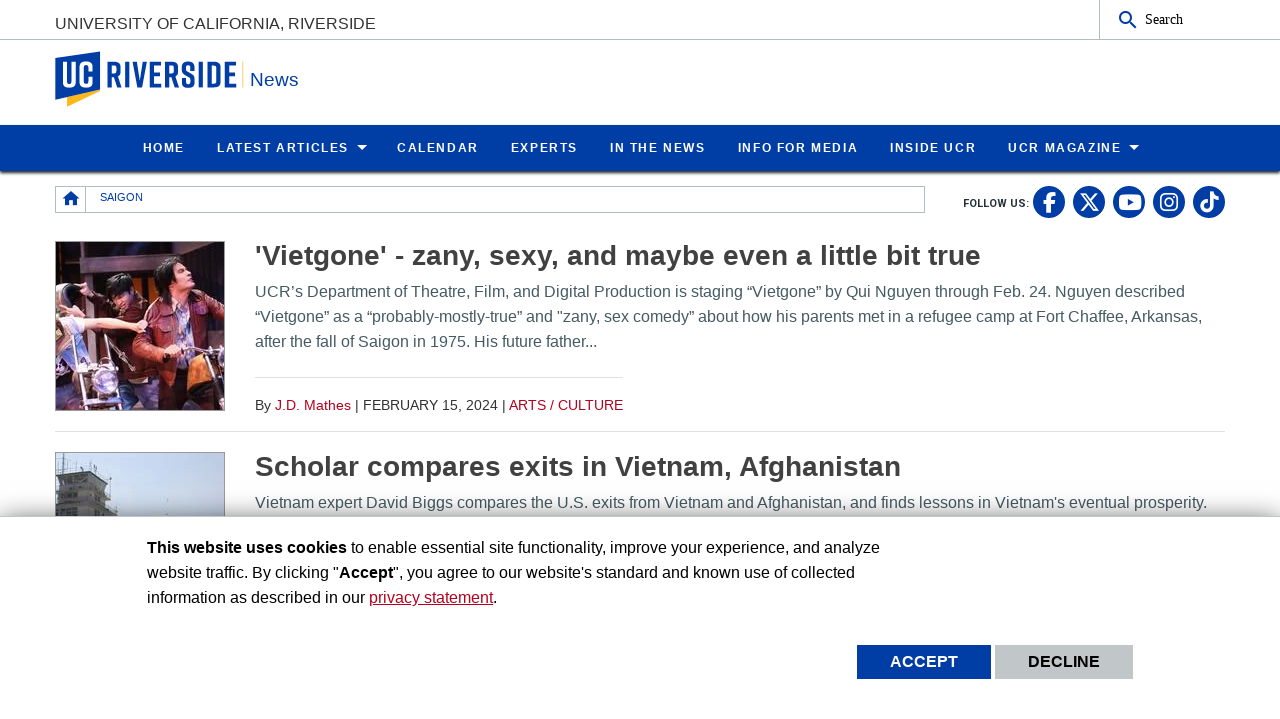

--- FILE ---
content_type: text/html; charset=UTF-8
request_url: https://news.ucr.edu/tag/saigon
body_size: 10325
content:
<!doctype html>
<html  lang="en" dir="ltr" prefix="og: https://ogp.me/ns#" class="no-js">
<head>
    <meta charset="utf-8" />
<noscript><style>form.antibot * :not(.antibot-message) { display: none !important; }</style>
</noscript><style id="gutenberg-palette">:root .has-yellow-color{color:#FFB81C}:root .has-yellow-background-color{background-color:#FFB81C}:root .has-blue-color{color:#003DA5}:root .has-blue-background-color{background-color:#003DA5}</style>
<link rel="canonical" href="https://news.ucr.edu/tag/saigon" />
<meta name="Generator" content="Drupal 10 (https://www.drupal.org)" />
<meta name="MobileOptimized" content="width" />
<meta name="HandheldFriendly" content="true" />
<meta name="viewport" content="width=device-width, initial-scale=1.0" />
<link rel="icon" href="/profiles/custom/ucr_news_profile/themes/custom/ucr_news/favicon.ico" type="" />
<script src="/sites/default/files/eu_cookie_compliance/eu_cookie_compliance.script.js?t78q1d" defer></script>
<script>window.a2a_config=window.a2a_config||{};a2a_config.callbacks=[];a2a_config.overlays=[];a2a_config.templates={};</script>

    <title>Saigon | News</title>
    <link rel="stylesheet" media="all" href="/sites/default/files/css/css_VR5zH6JRG91gYCuUYWdupMmMzoeKFmiZgh_ddlDuFGE.css?delta=0&amp;language=en&amp;theme=ucr_news&amp;include=eJxtyEsOgCAMhOELoRyJFBgNsVBDQePtfcSFCzfzTz6KsQmVw9J7xqlKaQbdBZEl4UpeOVEJsH_oPFUYPbQhW08K00N1ERN1bnZm8cRDUH24YNevbemGZ8cssTNODRo4Ww" />
<link rel="stylesheet" media="all" href="https://fonts.googleapis.com/css?family=Montserrat:700|Roboto+Slab:400,700|Roboto:400,700" />
<link rel="stylesheet" media="all" href="/sites/default/files/css/css_XxVXrWUwWwa5nEhVzI6IOLWpQLLtF1SCaoDGVBjVcpI.css?delta=2&amp;language=en&amp;theme=ucr_news&amp;include=eJxtyEsOgCAMhOELoRyJFBgNsVBDQePtfcSFCzfzTz6KsQmVw9J7xqlKaQbdBZEl4UpeOVEJsH_oPFUYPbQhW08K00N1ERN1bnZm8cRDUH24YNevbemGZ8cssTNODRo4Ww" />

    
    <style type="text/css">
    <!--
     a[href*="//"]:not(:has([data-entity-embed-display=media_image])):after {
    display: none;
}

.img-circle {
  border-radius: 50%;
}


figure.embedded-entity.align-right {
    width: max-content !important;
}

figure.embedded-entity.align-left{
    width: max-content !important;
}

.align-right{
margin-left: 20px !important;
}
.align-left{
margin-right: 20px !important;
}

div.una-article-post-content p{
font-size: 1.125em;
}

div.social-link a{
height: 1.75em;
}

.grey-owl-video-width
{width:350px !important; clear: right!important;}


div#content-container div.primary-content-area figure figcaption {
border-bottom: none !important;
}

div.magazine p {
    font-size: 1.125em;
}

p.caption {
    caption-side: bottom;
    font-size: 0.775rem;
    text-align: center;
    font-weight: bold;
    margin: 0.25rem 0.25rem 1rem 0.25rem;
}

.story-title {
font-size: 4rem;
}

p.mark:after {
  content: url('/sites/default/files/2024-11/ucr-magazine-end-mark-icon.png');
  margin-left: 5px;
}


@media print, screen and (max-width: 600px) {

.story-title {
font-size: 100%;
}
}     -->
    </style>
    </head>
<body class="layout path-taxonomy">
    <noscript><iframe src="https://www.googletagmanager.com/ns.html?id=GTM-WKS9CKF" height="0" width="0" style="display:none;visibility:hidden"></iframe></noscript>
      <div class="dialog-off-canvas-main-canvas" data-off-canvas-main-canvas>
    <div class="webpage-content">
    <header role="banner" data-sticky-container>
        <div class="header-sticky-container" data-ucr-sticky="0" data-ucr-mobile-sticky="1">
            <div class="grid-container full">
                                                <div class="grid-x">
                    <div class="cell small-order-2 medium-order-1 audience-container">
    <div class="grid-container audience-menu-bar">
        <div class="grid-x align-middle">
             <div id="block-ucr-news-organization-name" data-block-plugin-id="ucr_global_organization_name" class="cell auto org-name">
    
        
              <a class="skip-main" tabindex="1" href="#main-content">Skip to main content</a>

<span class="parent-org-title">
    <a href="https://www.ucr.edu">University of California, Riverside</a>
</span>

    </div>
    <div class="cell medium-shrink show-for-medium">
        
        
            <section class="google-search">
        <button class="button audience-search-button" data-open="gscSearchFormModal">Search</button>
    </section>

    </div>
             <div class="cell shrink hide-for-medium" data-responsive-toggle="main-menu-container" data-hide-for="medium">
                <button class="mdi mdi-menu button mobile-menu-expander" id="mobile-menu-expander" type="button" data-toggle="main-menu-container">
                </button>
            </div>
        </div>
    </div>
</div>

                    <div class="cell small-order-1 medium-order-2 masthead-container">
    <div class="grid-container">
        <div class="grid-x align-middle">
             
    <div class="cell shrink">
        <a class="masthead-logo" href="/">
            <span class="show-for-sr">UC Riverside</span>
        </a>
    </div>
    <div class="cell auto">
        <h1 class="masthead-title" aria-label="Welcome to  News ">
            <a href="/"> News </a>
        </h1>
    </div>
    <div class="cell auto show-for-medium">
        <p class="slogan"></p>
    </div>
         </div>
    </div>
</div>

                    <div class="cell small-order-3 medium-order-3 main-nav-bar">
    <div class="grid-container" id="main-menu-container" data-animate="fade-in fade-out">
        <div class="grid-x">
                 <div class="cell hide-for-medium">
        
        
            <section class="google-search">
        <button class="button audience-search-button" data-open="gscSearchFormModal">Search</button>
    </section>

    </div>
<div id="block-ucr-news-main-menu" data-block-plugin-id="system_menu_block:main" class="cell main-menu-cell">
    
        
                        <nav id="primary-site-menu" aria-labelledby="primary-site-menu">
    <ul class="standard-menu vertical medium-horizontal menu align-center-middle" data-responsive-menu="accordion medium-dropdown" data-closing-time="200">
                <li>
        <a href="/" data-drupal-link-system-path="&lt;front&gt;">Home</a>
                </li>
            <li>
        <a href="/articles" target="_self" data-drupal-link-system-path="articles">Latest Articles</a>
                                <ul class="vertical menu submenu">
                <li>
        <a href="/articles" title="All Articles" data-drupal-link-system-path="articles">All Articles</a>
                </li>
            <li>
        <a href="/topic/arts-culture" target="_self" data-drupal-link-system-path="taxonomy/term/1">Arts / Culture</a>
                </li>
            <li>
        <a href="/topic/athletics" target="_self" data-drupal-link-system-path="taxonomy/term/6">Athletics</a>
                </li>
            <li>
        <a href="/topic/business" target="_self" data-drupal-link-system-path="taxonomy/term/11">Business</a>
                </li>
            <li>
        <a href="/topic/health" target="_self" data-drupal-link-system-path="taxonomy/term/16">Health</a>
                </li>
            <li>
        <a href="/topic/science-technology" target="_self" data-drupal-link-system-path="taxonomy/term/21">Science / Technology</a>
                </li>
            <li>
        <a href="/topic/social-science-education" target="_self" data-drupal-link-system-path="taxonomy/term/26">Social Science / Education</a>
                </li>
            <li>
        <a href="/topic/students" target="_self" data-drupal-link-system-path="taxonomy/term/31">Students</a>
                </li>
            <li>
        <a href="/topic/university" target="_self" data-drupal-link-system-path="taxonomy/term/36">University</a>
                </li>
            </ul>
        
                </li>
            <li>
        <a href="https://events.ucr.edu/" target="_blank">Calendar</a>
                </li>
            <li>
        <a href="/experts" target="_self" title="Experts" data-drupal-link-system-path="node/12639">Experts</a>
                </li>
            <li>
        <a href="/external-news" target="_self" data-drupal-link-system-path="external-news">In the News</a>
                </li>
            <li>
        <a href="/media-information" target="_self" data-drupal-link-system-path="node/9236">Info for Media</a>
                </li>
            <li>
        <a href="https://insideucr.ucr.edu" target="_blank">Inside UCR</a>
                </li>
            <li>
        <a href="/ucr-magazine" title="UCR Magazine" data-drupal-link-system-path="node/10746">UCR Magazine</a>
                                <ul class="vertical menu submenu">
                <li>
        <a href="/ucr-magazine" title="Overview" data-drupal-link-system-path="node/10746">Overview</a>
                </li>
            <li>
        <a href="/ucr-magazine/fall-2025" title="UCR Magazine Fall 2025" data-drupal-link-system-path="node/13234">Fall 2025</a>
                </li>
            <li>
        <a href="/ucr-magazine/spring-2025" title="UCR Magazine Spring 2025" data-drupal-link-system-path="node/13047">Spring 2025</a>
                </li>
            <li>
        <a href="https://www.ucr.edu/magazine/winter-2025" target="_blank" title="UCR Magazine Winter 2025">Winter 2025</a>
                </li>
            <li>
        <a href="/ucr-magazine/fall-2024" title="UCR Magazine Fall 2024" data-drupal-link-system-path="node/12842">Fall 2024</a>
                </li>
            <li>
        <a href="https://www.ucr.edu/magazine/summer-2024" target="_blank" title="UCR Magazine Summer 2024">Summer 2024</a>
                </li>
            <li>
        <a href="/ucr-magazine/spring-2024" title="UCR Magazine Spring 2024" data-drupal-link-system-path="node/12668">Spring 2024</a>
                </li>
            <li>
        <a href="/ucr-magazine/winter-2024" title="UCR Magazine Winter 2024" data-drupal-link-system-path="node/12499">Winter 2024</a>
                </li>
            <li>
        <a href="/ucr-magazine/archive" title="Archive" data-drupal-link-system-path="node/12553">Archive</a>
                </li>
            <li>
        <a href="https://magazine.ucr.edu/subscriptions" target="_blank" title="Subscriptions">Subscriptions</a>
                </li>
            </ul>
        
                </li>
            </ul>
</nav>
        




    </div>
         </div>
    </div>
</div>

                </div>
            </div>
        </div>
    </header>
    <main>
        <div id="content-container">
                            
                        <div class="grid-container">
                                <div class="grid-x grid-padding-x sub-nav-social">
                        <div class="cell large-8 xlarge-9 small-order-2 large-order-1 region-breadcrumbs">
        <div id="block-ucr-news-breadcrumbs" data-block-plugin-id="system_breadcrumb_block" class="cell">
    
        
                <div><span id="system-breadcrumb" class="visually-hidden">Breadcrumb</span></div>
    <div class="grid-container full">
        <div class="grid-x breadcrumb-container">
            <div class="shrink cell breadcrumb-home">
                <a href="/" aria-label="Redirects to the homepage of this site."><span class="mdi mdi-home breadcrumb-home-icon"></span></a>
            </div>
            <div class="auto cell breadcrumb-list">
                <nav aria-labelledby="system-breadcrumb">
                    <ul class="breadcrumbs">
                                                                                  <li class="list-no-display"><span>&nbsp;</span></li>
                                                                                                                <li>
                                                                            <span>Saigon</span>
                                                                    </li>
                                                                        </ul>
                </nav>
            </div>
        </div>
    </div>

    </div>

    </div>

                        <div class="cell auto text-right small-order-1 large-order-2 social-media-header">
                
        
        <section class="footer-item" class="UcrGlobalFooterFollowUsBlock">
   <p class="social-title">Follow US:</p>
   <div class="social-link">
                    <a href="https://www.facebook.com/UCRiverside/" target="_blank" class="social-btn fa-brands fa-facebook-f" title="UC Riverside Facebook" aria-label="link to facebook"><span class="show-for-sr">UC Riverside Facebook</span></a>
                    <a href="https://x.com/UCRiverside" target="_blank" class="social-btn fa-brands fa-x-twitter" title="UC Riverside X" aria-label="link to twitter"><span class="show-for-sr">UC Riverside X</span></a>
                    <a href="https://www.youtube.com/UCRiverside" target="_blank" class="social-btn fa-brands fa-youtube" title="UC Riverside YouTube" aria-label="link to youtube"><span class="show-for-sr">UC Riverside YouTube</span></a>
                    <a href="https://www.instagram.com/ucriversideofficial/" target="_blank" class="social-btn fa-brands fa-instagram" title="UC Riverside Instagram" aria-label="link to instagram"><span class="show-for-sr">UC Riverside Instagram</span></a>
                    <a href="https://www.tiktok.com/@ucriverside?" target="_blank" class="social-btn fa-brands fa-tiktok" title="UC Riverside TikTok" aria-label="link to tiktok"><span class="show-for-sr">UC Riverside TikTok</span></a>
            </div>
</section>
    
    
    </div>

                </div>
                                                <div class="grid-x grid-padding-x grid-padding-y system-admin-controls">
                    
                </div>
                            </div>
            <div id="main-content" class="grid-container primary-content-area">
                                <div class="grid-x grid-padding-x">
                                        <div class="cell large-auto small-order-3 medium-order-3 large-order-2 pca-content">
                          <div>
    <div id="block-ucr-news-main-content" data-block-plugin-id="system_main_block">
  
    
      <div class="views-element-container"><div class="js-view-dom-id-d56259ef96024fc08b2b99c8b053ab4ae2a902f4cabb98df1eb3a383a0e14b5d">
  
  
  

  
  
  

  <div class="grid-x grid-margin-x una-listing una-list-tags">
                    <div class="cell una-listing-item"><a href="/articles/2024/02/15/vietgone-zany-sexy-and-maybe-even-little-bit-true" title="Read full article: &amp;#039;Vietgone&amp;#039; - zany, sexy, and maybe even a little bit true" class="una-listing-item__anchor">
    <div class="grid-x grid-margin-x">
        <div class="cell medium-3 large-2 text-center">
            <div class="una-thumbnail">
                
            <div>
  
      <picture>
                  <source srcset="/sites/default/files/styles/news_article_listing_m_up/public/2024-02/vietgone-motorcycle-2.jpg?h=5e2ceb9f&amp;itok=lwllr-SC 1x" media="all and (min-width: 1401px)" type="image/jpeg" width="168" height="168"/>
              <source srcset="/sites/default/files/styles/news_article_listing_m_up/public/2024-02/vietgone-motorcycle-2.jpg?h=5e2ceb9f&amp;itok=lwllr-SC 1x" media="all and (min-width: 1025px) and (max-width: 1400px)" type="image/jpeg" width="168" height="168"/>
              <source srcset="/sites/default/files/styles/news_article_listing_m_up/public/2024-02/vietgone-motorcycle-2.jpg?h=5e2ceb9f&amp;itok=lwllr-SC 1x" media="all and (min-width: 768px) and (max-width: 1024px)" type="image/jpeg" width="168" height="168"/>
              <source srcset="/sites/default/files/styles/news_article_listing_s/public/2024-02/vietgone-motorcycle-2.jpg?h=5e2ceb9f&amp;itok=LUPnNrI7 1x" type="image/jpeg" width="767" height="767"/>
                  <img loading="eager" width="767" height="767" src="/sites/default/files/styles/news_article_listing_s/public/2024-02/vietgone-motorcycle-2.jpg?h=5e2ceb9f&amp;itok=LUPnNrI7" alt="Vietgone" />

  </picture>


</div>
    
                            </div>
        </div>
        <div class="cell auto">
            <h3>&#039;Vietgone&#039; - zany, sexy, and maybe even a little bit true</h3>
            <div class="una-summary hide-for-small-only">
              <p>UCR’s Department of Theatre, Film, and Digital Production is staging “Vietgone” by Qui Nguyen through Feb. 24. Nguyen described “Vietgone” as a “probably-mostly-true” and "zany, sex comedy” about how his parents met in a refugee camp at Fort Chaffee, Arkansas, after the fall of Saigon in 1975. His future father...</p>


    </div>
        </div>
    </div>
</a>
<div class="una-about-info hide-for-small-only">
    <span class="una-author-name">By <a href="/author/jd-mathes" hreflang="en">J.D. Mathes</a></span> | <time datetime="2024-02-15T12:00:00Z">February 15, 2024</time>
 |     <a href="/topic/arts-culture" hreflang="en">Arts / Culture</a>
</div>
</div>
                    <div class="cell una-listing-item"><a href="/articles/2021/08/31/scholar-compares-exits-vietnam-afghanistan" title="Read full article: Scholar compares exits in Vietnam, Afghanistan" class="una-listing-item__anchor">
    <div class="grid-x grid-margin-x">
        <div class="cell medium-3 large-2 text-center">
            <div class="una-thumbnail">
                
            <div>
  
      <picture>
                  <source srcset="/sites/default/files/styles/news_article_listing_m_up/public/2021-08/Kabul%20airport.jpg?h=accb55f9&amp;itok=vX1n4dVT 1x" media="all and (min-width: 1401px)" type="image/jpeg" width="168" height="168"/>
              <source srcset="/sites/default/files/styles/news_article_listing_m_up/public/2021-08/Kabul%20airport.jpg?h=accb55f9&amp;itok=vX1n4dVT 1x" media="all and (min-width: 1025px) and (max-width: 1400px)" type="image/jpeg" width="168" height="168"/>
              <source srcset="/sites/default/files/styles/news_article_listing_m_up/public/2021-08/Kabul%20airport.jpg?h=accb55f9&amp;itok=vX1n4dVT 1x" media="all and (min-width: 768px) and (max-width: 1024px)" type="image/jpeg" width="168" height="168"/>
              <source srcset="/sites/default/files/styles/news_article_listing_s/public/2021-08/Kabul%20airport.jpg?h=accb55f9&amp;itok=jJCCWoPn 1x" type="image/jpeg" width="767" height="767"/>
                  <img loading="eager" width="767" height="767" src="/sites/default/files/styles/news_article_listing_s/public/2021-08/Kabul%20airport.jpg?h=accb55f9&amp;itok=jJCCWoPn" alt="Kabul airport" />

  </picture>


</div>
    
                            </div>
        </div>
        <div class="cell auto">
            <h3>Scholar compares exits in Vietnam, Afghanistan</h3>
            <div class="una-summary hide-for-small-only">
              <p>Vietnam expert David Biggs compares the U.S. exits from Vietnam and Afghanistan, and finds lessons in Vietnam's eventual prosperity.</p>


    </div>
        </div>
    </div>
</a>
<div class="una-about-info hide-for-small-only">
    <span class="una-author-name">By <a href="/author/john-warren" hreflang="en">John Warren</a></span> | <time datetime="2021-08-31T12:00:00Z">August 31, 2021</time>
 |     <a href="/topic/social-science-education" hreflang="en">Social Science / Education</a>
</div>
</div>
    </div>

    

  
  

  
  
</div>
</div>

  </div>

  </div>

                    </div>
                                    </div>
            </div>
                    </div>
    </main>
    <footer>
        <div class="footer-container">
            <div class="footer-content-area">
                <div class="grid-container">
                                                <div class="grid-x grid-padding-x align-center">
        <div id="block-ucr-news-footer-search" data-block-plugin-id="ucr_global_footer_search" class="cell show-for-medium footer-search">
    
        
            <section class="google-search">
    <button class="button footer-search-button" data-open="gscSearchFormModal">Search</button>
</section>

    </div>
    </div>

                                        <div class="grid-x grid-padding-x footer-columns">
                                                    <div class="cell medium-auto">
      
      
      <section class="footer-item ucr-footer-info">
        <span class="footer-logo"><span class="show-for-sr">University of California, Riverside</span></span>
        <address>
         <p>900 University Ave.<br />
            Riverside, CA 92521</p>
            <p>Tel: (951) 827-1012</p>
        </address>
                <ul class="footer-links">
            <li><a href="https://library.ucr.edu/" target="_blank">UCR Library</a></li>
            <li><a href="https://campusstatus.ucr.edu/" target="_blank">Campus Status</a></li>
            <li><a href="https://ucr.bncollege.com/shop/ucr/home" target="_blank">Campus Store</a></li>
            <li><a href="https://jobs.ucr.edu" target="_blank">Career Opportunities</a></li>
            <li><a href="https://vamos.ucr.edu/" target="_blank">Español</a></li>
            <li><a href="https://campusmap.ucr.edu/" target="_blank">Maps and Directions</a></li>
            <li><a href="https://www.ucr.edu/visitors" target="_blank">Visit UCR</a></li>
        </ul>
            </section>


</div>

                                                                                <div class="cell medium-auto">
            <section id="block-ucr-news-footer-dept" data-block-plugin-id="ucr_global_footer_dept_info" class="footer-item footer-dept-info">
        
                
                                                                                    
    
    
    

                        
    
    
    

    <h2>University of California, Riverside</h2>
    <address class="address_2">
       <p> <a href="https://campusmap.ucr.edu" target="_blank">            900 University Ave.
            <br />Riverside, CA 92521                         </a></p>
    		<p> tel: (951) 827-1012<br />                        email: <a href="mailto:webmaster@ucr.edu">webmaster@ucr.edu</a>                </p>

        </address>
        <p>
        <a class="link-img link-img-location" href="https://campusmap.ucr.edu" target="_blank"> Find Us<br /><br />
            <img src="/themes/custom/ucr_default/images/googlemap.png" alt="View campus map"></a>
    </p>
    
    </section>
        
        
        <section class="footer-item" class="UcrGlobalFooterFollowUsBlock">
   <p class="social-title">Follow US:</p>
   <div class="social-link">
                    <a href="https://www.facebook.com/UCRiverside/" target="_blank" class="social-btn fa-brands fa-facebook-f" title="UC Riverside Facebook" aria-label="link to facebook"><span class="show-for-sr">UC Riverside Facebook</span></a>
                    <a href="https://x.com/UCRiverside" target="_blank" class="social-btn fa-brands fa-x-twitter" title="UC Riverside X" aria-label="link to twitter"><span class="show-for-sr">UC Riverside X</span></a>
                    <a href="https://www.youtube.com/UCRiverside" target="_blank" class="social-btn fa-brands fa-youtube" title="UC Riverside YouTube" aria-label="link to youtube"><span class="show-for-sr">UC Riverside YouTube</span></a>
                    <a href="https://www.instagram.com/ucriversideofficial/" target="_blank" class="social-btn fa-brands fa-instagram" title="UC Riverside Instagram" aria-label="link to instagram"><span class="show-for-sr">UC Riverside Instagram</span></a>
                    <a href="https://www.tiktok.com/@ucriverside?" target="_blank" class="social-btn fa-brands fa-tiktok" title="UC Riverside TikTok" aria-label="link to tiktok"><span class="show-for-sr">UC Riverside TikTok</span></a>
            </div>
</section>
    
    
    </div>

                                                                                <div class="cell medium-auto">
            <section id="block-ucr-news-related-links" data-block-plugin-id="system_menu_block:ucr-news-related-links" class="footer-item footer-related-links">
        
                
        <h3>Related Links</h3>
        
        <nav role="navigation" aria-labelledby="general-navigation">
    <ul class="vertical menu">
                <li><a href="https://www.ucr.edu/can-i-bug-you" target="_blank" title="Can I Bug You? Podcast">Can I Bug You? Podcast</a>
                    </li>
                <li><a href="https://espanol.ucanr.edu/" target="_blank" title="Servicio de Información en Español">Servicio de Información en Español</a>
                    </li>
                <li><a href="https://ucanr.edu/" target="_blank" title="UC Agricultural and Natural Resources news">UC Agricultural and Natural Resources news</a>
                    </li>
                <li><a href="https://www.universityofcalifornia.edu/news/" target="_blank" title="UC Newsroom">UC Newsroom</a>
                    </li>
                <li><a href="https://creatorstate.ucr.edu" target="_blank" title="Creator State Podcast">Creator State Podcast</a>
                    </li>
                <li><a href="/feeds" title="Available Feeds" data-drupal-link-system-path="node/1366">Available Feeds</a>
                    </li>
            </ul>
</nav>
    


    </section>


    </div>

                                                                    </div>
                </div>
            </div>
            <div class="site-legal-footer">
                <div class="grid-container">
                    <div class="grid-x grid-padding-x">
                        <div class="cell">
                            <ul>
                                <li><a href="https://www.ucr.edu/privacy.html">Privacy and Accessibility</a></li>
                                <li><a href="https://ucrsupport.service-now.com/ucr_portal?id=ucr_accessibility_form">Report barrier to accessibility</a></li>
                                <li><a href="https://www.ucr.edu/terms.html">Terms and Conditions</a></li>
                                <li>© 2025 Regents of the University of California</li>
                            </ul>
                        </div>
                    </div>
                </div>
            </div>
        </div>
    </footer>
</div>
    <div class="large reveal" id="gscSearchFormModal" role="search" data-reveal data-animation-in="fade-in" data-animation-out="fade-out">
    <div class="gsc-modal-top">
        <span>Search</span>
        <button class="close-button" data-close aria-label="Close Search Window" type="button"><span aria-hidden="true">&times;</span></button>
    </div>
    <form id="audience-search-form" name="gsc-search-form" action="/results">
        <div class="gsc-modal-body">
            <div class="grid-container full">
                <div class="grid-x grid-padding-x grid-padding-y align-center-middle text-center">
                  <div class="gsc-text-wrapper">
                    <span class="gsc-welcome-text">Let us help you with your search</span>
                  </div>
                    <div class="cell">
                        <label id="searchbox-label" class="hidden" aria-label="Enter your Search Criteria.">Enter your Search Criteria.</label>
                        <input type="text" maxlength="255" id="audience-search" name="q" value="" aria-labelledby="searchbox-label" placeholder="Search for..." />
                    </div>
                                            <div class="cell medium-4">
                            <button class="button gsc-modal-button-submit" type="submit" name="search-by" value="all">Search All UCR</button>
                        </div>
                        <div class="cell medium-4">
                            <button class="button gsc-modal-button-submit" type="submit" name="search-by" value="news.ucr.edu">Search This Site</button>
                        </div>
                        <div class="cell medium-4">
                            <button type="button" class="button gsc-modal-button-close" data-close>Cancel</button>
                        </div>
                                    </div>
            </div>
        </div>
    </form>
</div>

  </div>

    <script>window.dataLayer = window.dataLayer || []; window.dataLayer.push({"drupalLanguage":"en","drupalCountry":"US","siteName":"News","entityLangcode":"en","entityName":"Saigon","entityStatus":"1","entityUuid":"d215fa0a-9f0e-4df6-aa9f-95b81f186a0e","entityVid":"tags","entityType":"taxonomy_term","entityBundle":"tags","entityId":"14601","entityTitle":"Saigon","entityTaxonomy":{"tags":{"14601":"Saigon"}},"userUid":0});</script>

    <script type="application/json" data-drupal-selector="drupal-settings-json">{"path":{"baseUrl":"\/","pathPrefix":"","currentPath":"taxonomy\/term\/14601","currentPathIsAdmin":false,"isFront":false,"currentLanguage":"en"},"pluralDelimiter":"\u0003","suppressDeprecationErrors":true,"bu":{"notify_ie":-2,"notify_firefox":-2,"notify_opera":-2,"notify_safari":-2,"notify_chrome":-2,"insecure":true,"unsupported":false,"mobile":true,"visibility_type":"hide","visibility_pages":"admin\/*","source":"\/\/browser-update.org\/update.min.js","show_source":"","position":"top","text_override":"","reminder":6,"reminder_closed":6,"new_window":true,"url":"","no_close":false,"test_mode":false},"dataLayer":{"defaultLang":"en","languages":{"en":{"id":"en","name":"English","direction":"ltr","weight":0}}},"eu_cookie_compliance":{"cookie_policy_version":"1.0.0","popup_enabled":true,"popup_agreed_enabled":false,"popup_hide_agreed":false,"popup_clicking_confirmation":false,"popup_scrolling_confirmation":false,"popup_html_info":"\u003Cdiv aria-labelledby=\u0022popup-text\u0022  class=\u0022eu-cookie-compliance-banner eu-cookie-compliance-banner-info eu-cookie-compliance-banner--opt-in\u0022\u003E\n  \u003Cdiv class=\u0022popup-content info eu-cookie-compliance-content\u0022\u003E\n        \u003Cdiv id=\u0022popup-text\u0022 class=\u0022eu-cookie-compliance-message\u0022 role=\u0022document\u0022\u003E\n      \u003Cp\u003E\u003Cstrong\u003EThis website uses cookies\u003C\/strong\u003E to enable essential site functionality, improve your experience, and analyze website traffic. By clicking \u0022\u003Cstrong\u003EAccept\u003C\/strong\u003E\u0022, you agree to our website\u0027s standard and known use of collected information as described in our \u003Ca href=\u0022https:\/\/www.ucr.edu\/privacy.html\u0022 title=\u0022UCR Privacy statement\u0022\u003Eprivacy statement\u003C\/a\u003E.\u003C\/p\u003E\n\n          \u003C\/div\u003E\n\n    \n    \u003Cdiv id=\u0022popup-buttons\u0022 class=\u0022eu-cookie-compliance-buttons\u0022\u003E\n            \u003Cbutton type=\u0022button\u0022 class=\u0022agree-button eu-cookie-compliance-secondary-button button button--small\u0022\u003EAccept\u003C\/button\u003E\n              \u003Cbutton type=\u0022button\u0022 class=\u0022decline-button eu-cookie-compliance-default-button button button--small button--primary\u0022\u003EDecline\u003C\/button\u003E\n          \u003C\/div\u003E\n  \u003C\/div\u003E\n\u003C\/div\u003E","use_mobile_message":false,"mobile_popup_html_info":"\u003Cdiv aria-labelledby=\u0022popup-text\u0022  class=\u0022eu-cookie-compliance-banner eu-cookie-compliance-banner-info eu-cookie-compliance-banner--opt-in\u0022\u003E\n  \u003Cdiv class=\u0022popup-content info eu-cookie-compliance-content\u0022\u003E\n        \u003Cdiv id=\u0022popup-text\u0022 class=\u0022eu-cookie-compliance-message\u0022 role=\u0022document\u0022\u003E\n      \n          \u003C\/div\u003E\n\n    \n    \u003Cdiv id=\u0022popup-buttons\u0022 class=\u0022eu-cookie-compliance-buttons\u0022\u003E\n            \u003Cbutton type=\u0022button\u0022 class=\u0022agree-button eu-cookie-compliance-secondary-button button button--small\u0022\u003EAccept\u003C\/button\u003E\n              \u003Cbutton type=\u0022button\u0022 class=\u0022decline-button eu-cookie-compliance-default-button button button--small button--primary\u0022\u003EDecline\u003C\/button\u003E\n          \u003C\/div\u003E\n  \u003C\/div\u003E\n\u003C\/div\u003E","mobile_breakpoint":768,"popup_html_agreed":false,"popup_use_bare_css":true,"popup_height":"auto","popup_width":"100%","popup_delay":1000,"popup_link":"https:\/\/www.ucr.edu\/privacy.html","popup_link_new_window":true,"popup_position":false,"fixed_top_position":true,"popup_language":"en","store_consent":false,"better_support_for_screen_readers":false,"cookie_name":"","reload_page":false,"domain":"","domain_all_sites":false,"popup_eu_only":false,"popup_eu_only_js":false,"cookie_lifetime":100,"cookie_session":0,"set_cookie_session_zero_on_disagree":0,"disagree_do_not_show_popup":false,"method":"opt_in","automatic_cookies_removal":false,"allowed_cookies":"","withdraw_markup":"\u003Cbutton type=\u0022button\u0022 class=\u0022eu-cookie-withdraw-tab\u0022\u003EPrivacy settings\u003C\/button\u003E\n\u003Cdiv aria-labelledby=\u0022popup-text\u0022 class=\u0022eu-cookie-withdraw-banner\u0022\u003E\n  \u003Cdiv class=\u0022popup-content info eu-cookie-compliance-content\u0022\u003E\n    \u003Cdiv id=\u0022popup-text\u0022 class=\u0022eu-cookie-compliance-message\u0022 role=\u0022document\u0022\u003E\n      \u003Ch2\u003EWe use cookies on this site to enhance your user experience\u003C\/h2\u003E\n\u003Cp\u003EYou have given your consent for us to set cookies.\u003C\/p\u003E\n\n    \u003C\/div\u003E\n    \u003Cdiv id=\u0022popup-buttons\u0022 class=\u0022eu-cookie-compliance-buttons\u0022\u003E\n      \u003Cbutton type=\u0022button\u0022 class=\u0022eu-cookie-withdraw-button  button button--small button--primary\u0022\u003EWithdraw consent\u003C\/button\u003E\n    \u003C\/div\u003E\n  \u003C\/div\u003E\n\u003C\/div\u003E","withdraw_enabled":false,"reload_options":0,"reload_routes_list":"","withdraw_button_on_info_popup":false,"cookie_categories":[],"cookie_categories_details":[],"enable_save_preferences_button":true,"cookie_value_disagreed":"0","cookie_value_agreed_show_thank_you":"1","cookie_value_agreed":"2","containing_element":"body","settings_tab_enabled":false,"olivero_primary_button_classes":" button button--small button--primary","olivero_secondary_button_classes":" button button--small","close_button_action":"close_banner","open_by_default":true,"modules_allow_popup":true,"hide_the_banner":false,"geoip_match":true,"unverified_scripts":["https:\/\/www.googletagmanager.com\/gtag\/js","\/modules\/contrib\/google_analytics\/js\/google_analytics.js"]},"ajax":[],"user":{"uid":0,"permissionsHash":"f3230e82934341110a0eace67a372fad46b62910d88ab55f2b2483230129dc05"}}</script>
<script src="/sites/default/files/js/js_kfQ1v5p0L68vrvdnOFG7cUK-4HEJRuqufIk7KX_H7RQ.js?scope=footer&amp;delta=0&amp;language=en&amp;theme=ucr_news&amp;include=eJxtyEEOwjAMBdELpfWRqh_HpaEmrpwY1NuDEFI3rGb0UMowtJPwm3l1ayPloBwzb8K7eCoYUJzilGXDs5r3JLGw2V7lk8ehFY2F_mEK9qXIitBBN7UMne79q01e_aI3_EI2ZQ"></script>
<script src="https://static.addtoany.com/menu/page.js" defer></script>
<script src="/sites/default/files/js/js_V3bVm8PHczIRMiZyp-B2cCZj7uNqdmu9wuHXTn9tah4.js?scope=footer&amp;delta=2&amp;language=en&amp;theme=ucr_news&amp;include=eJxtyEEOwjAMBdELpfWRqh_HpaEmrpwY1NuDEFI3rGb0UMowtJPwm3l1ayPloBwzb8K7eCoYUJzilGXDs5r3JLGw2V7lk8ehFY2F_mEK9qXIitBBN7UMne79q01e_aI3_EI2ZQ"></script>

    <script type="text/javascript">
     let removeGoogleAnalytics4ParamsFromHrefClicks = (e) => {

    // Remove GA4 params from URL string
    this.removeGa4ParamsFromUrlStr = (urlStr) => {

        let params = urlStr.split('?');
        if (params.length === 2) {
            domain = params[0];
            params = params[1];
        } else if (params.length > 2) {
            domain = params.shift();
            params = params.join('?');
        } else if (params.length === 1) {
            domain = params[0];
            params = '';
        }

        // Convert the parameter string into an Array
        params = params.split('&');

        let paramsNew = Array();
        for(let i=0; i<params.length; i++) {

            // Add all parameters which aren't the _gl GA4 parameter
            if (params[i] && !params[i].match(/\_gl\=/)) {
                paramsNew.push(params[i]);
            }

        }

        // Reconstruct the new URL
        let urlNew = domain;
        if (paramsNew.length > 0) {
            urlNew += '?' + paramsNew.join('&');
        }

        return urlNew;

    }

    let target = e.target.closest('a');

    if (target !== null && target.tagName === 'A') {

        let href = target.getAttribute('href');

        let hrefNew = this.removeGa4ParamsFromUrlStr(href);

        if (href != hrefNew) {

            target.href = hrefNew;

        }

    }

}

// Listen for link click events at the document level
// This handles clicks and right-clicks (context menu)
if (!(window.location.href.includes('disable-ga4-fix'))) {

    if (document.addEventListener) {

        ['click', 'contextmenu'].forEach(function(e){
            document.addEventListener(e, removeGoogleAnalytics4ParamsFromHrefClicks, false);
        });

    } else if (document.attachEvent) {

        ['onclick', 'oncontextmenu'].forEach(function(e){
            document.attachEvent(e, removeGoogleAnalytics4ParamsFromHrefClicks, false);
        });

    }

}     </script>
</body>
</html>

--- FILE ---
content_type: image/svg+xml
request_url: https://news.ucr.edu/profiles/custom/ucr_news_profile/themes/custom/ucr_news/images/UCR-horizontal-logo-over-white-bg-w-yellow-line.svg
body_size: 713
content:
<?xml version="1.0" encoding="utf-8"?>
<!-- Generator: Adobe Illustrator 24.1.0, SVG Export Plug-In . SVG Version: 6.00 Build 0)  -->
<svg version="1.1" id="Layer_1" xmlns="http://www.w3.org/2000/svg" xmlns:xlink="http://www.w3.org/1999/xlink" x="0px" y="0px"
	 viewBox="0 0 280.2 84.3" style="enable-background:new 0 0 280.2 84.3;" xml:space="preserve">
<style type="text/css">
	.st0{fill:#003DA5;}
	.st1{fill:#FFB81C;}
	.st2{fill:#FFFFFF;}
	.st3{fill:none;stroke:#FFB81C;stroke-miterlimit:10;}
</style>
<g>
	<g>
		<path class="st0" d="M182.4,30.6v-6.7c0-5.8-3.8-8-9.6-8h-9.7v37.9h6.2v-15h3.2l4.9,15h6.4l-5.3-16.2
			C181,36.6,182.4,34.3,182.4,30.6z M176.2,29.7c0,2.7-1.4,3.5-3.5,3.5h-3.4V21.3h3.4c2.1,0,3.5,0.8,3.5,3.5V29.7z"/>
		<path class="st0" d="M201.1,33.1l-4.4-2.5c-1.8-1-2.5-1.8-2.5-3.8v-2.6c0-2.5,1.4-3.2,3.2-3.2c1.8,0,3.2,0.9,3.2,3.2v5.3h6.1v-6.1
			c0-5.7-4.1-7.8-9.3-7.8h-0.1c-5.2,0-9.3,2.1-9.3,7.8v5c0,4,2.1,5.7,5.8,7.8l4.4,2.5c1.8,1,2.5,2,2.5,4v3.1c0,2.3-1.4,3.4-3.2,3.4
			s-3.2-1-3.2-3.4v-5.8h-6.1v6.6c0,6,3.6,7.9,9.3,7.9h0.1c5.8,0,9.3-2.1,9.3-7.9V41C206.9,36.7,204.7,35.1,201.1,33.1z"/>
		<rect x="213" y="15.9" class="st0" width="6.2" height="37.9"/>
		<path class="st0" d="M235.9,15.9h-9.7v37.9h9.7c5.8,0,9.6-2.3,9.6-8V23.8C245.4,18.2,241.5,15.9,235.9,15.9z M239.1,44.8
			c0,2.7-1.4,3.5-3.5,3.5h-3.2V21.6h3.2c2.1,0,3.5,0.8,3.5,3.5V44.8z"/>
		<polygon class="st0" points="258.2,48.3 258.2,37.4 266.7,37.4 266.7,31.7 258.2,31.7 258.2,21.3 268.4,21.3 268.4,15.9 
			251.8,15.9 251.8,53.8 268.7,53.8 268.7,48.3 		"/>
		<path class="st0" d="M97.2,30.6v-6.7c0-5.8-3.8-8-9.6-8h-9.7v37.9h6.2v-15h3.2l4.9,15h6.4l-5.3-16.2
			C95.8,36.6,97.2,34.3,97.2,30.6z M91,29.7c0,2.7-1.4,3.5-3.5,3.5h-3.4V21.3h3.4c2.1,0,3.5,0.8,3.5,3.5V29.7z"/>
		<rect x="104" y="15.9" class="st0" width="6.2" height="37.9"/>
		<polygon class="st0" points="125.7,43.9 121.3,15.9 115,15.9 122.1,53.8 129.1,53.8 136.2,15.9 130.1,15.9 		"/>
		<polygon class="st0" points="146.8,37.4 155.5,37.4 155.5,31.7 146.8,31.7 146.8,21.3 157.2,21.3 157.2,15.9 140.6,15.9 
			140.6,53.8 157.4,53.8 157.4,48.3 146.8,48.3 		"/>
	</g>
	<polygon class="st1" points="17.9,82.4 66.8,59.3 66.8,56.9 17.9,68.1 	"/>
	<polygon class="st0" points="66.8,0.7 0.5,10.3 0.5,72.1 66.8,56.9 	"/>
	<path class="st2" d="M55.8,46.2c0,5.8-3.8,8-9.6,8H46c-5.8,0-9.6-2.1-9.6-8V23.4c0-5.7,3.8-8,9.6-8h0.1c5.8,0,9.6,2.5,9.6,8v6.9
		h-6.2v-6c0-2.6-1.4-3.5-3.4-3.5s-3.4,0.8-3.4,3.5v20.8c0,2.6,1.4,3.5,3.4,3.5s3.4-0.8,3.4-3.5v-6.9h6.2V46.2z"/>
	<path class="st2" d="M24.3,15.9v29.4c0,2.7-1.2,3.5-3.2,3.5c-2,0-3.2-0.8-3.2-3.5V15.9h-6.2v30.3c0,6,3.6,8,9.4,8h0.2
		c5.8,0,9.4-2.1,9.4-8V15.9H24.3z"/>
	<line class="st3" x1="278.5" y1="15.2" x2="278.5" y2="54.1"/>
</g>
</svg>
